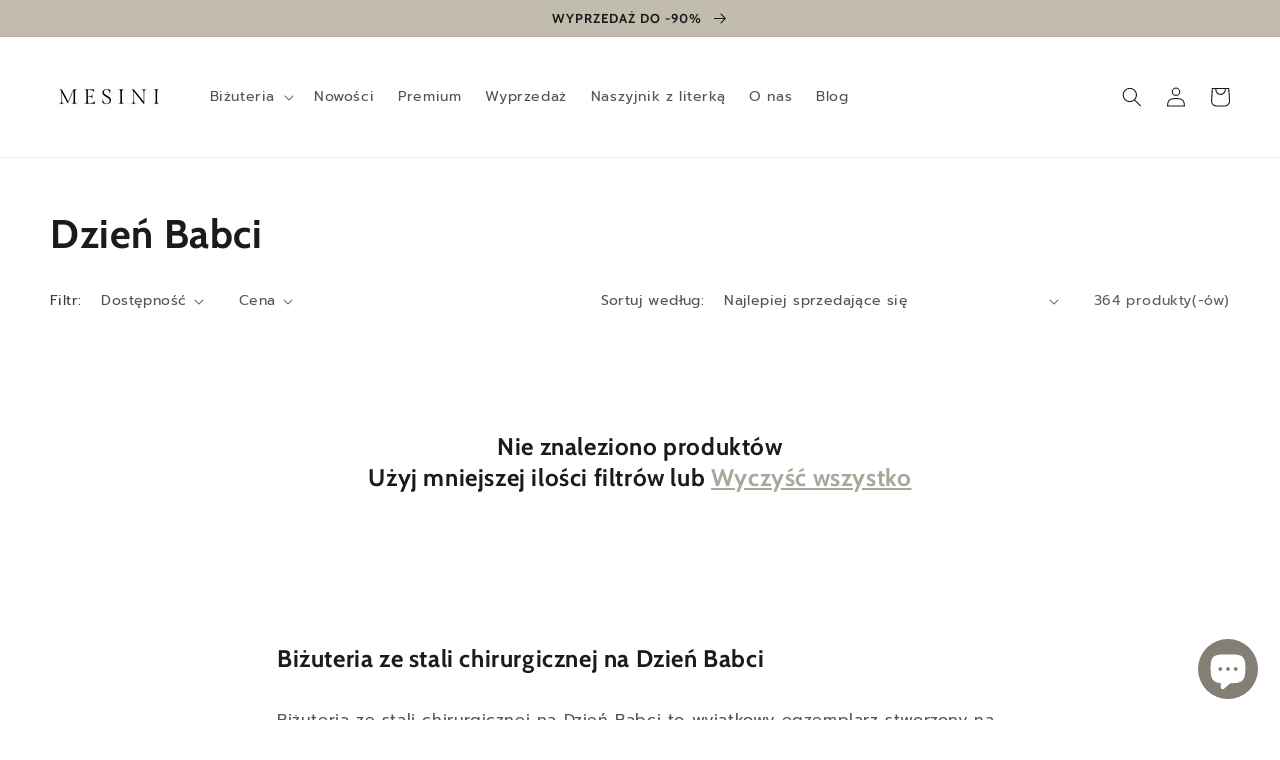

--- FILE ---
content_type: text/css
request_url: https://www.mesini.pl/cdn/shop/t/6/assets/faq-style.css?v=170497242752099204181653241318
body_size: -423
content:
/** Shopify CDN: Minification failed

Line 55:14 Expected identifier but found whitespace
Line 55:19 Unexpected "("

**/
.faq-description {
  margin-top: 2em;
  margin-bottom: 2em;
}

.faq-checkbox {
  position: absolute;
  opacity: 0;
  z-index: -1;
}

.tabs {
  border-radius: 10px;
  overflow: hidden;
  box-shadow: 0px 0px 12px #4141416e;
}

.tab {
  width: 100%;
  color: white;
  overflow: hidden;
}

.tab-label {
  width: 100%;
  display: flex;
  justify-content: space-between;
  padding: 1em;
  font-weight: normal;
  color: black;
}

.tab-content {
  max-height: 0;
  padding: 0 1em;
  background-color: white;
  transition: all 0.5s ease;
  color: black;
}

.tab-content p {
  margin: 0;
}

.faq-checkbox:checked ~ .tab-content {
  max-height: 100vh;
  padding: 1em;
}
Code language: CSS (css)